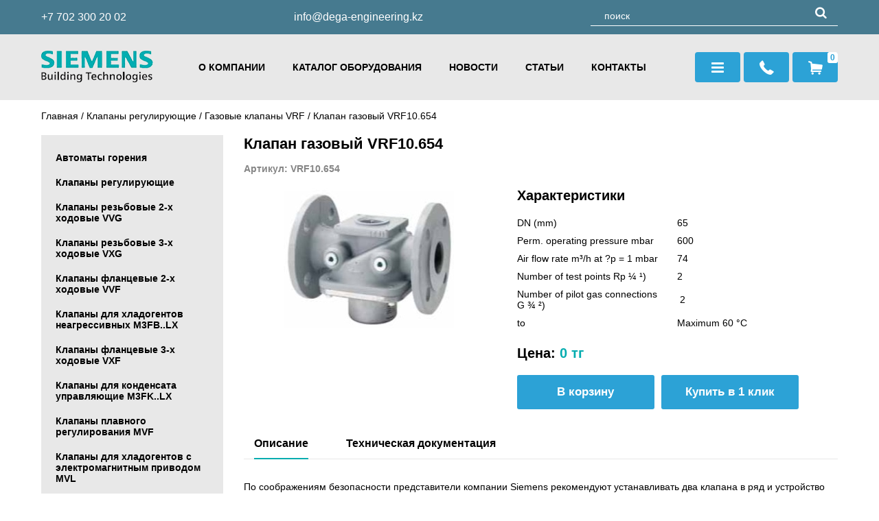

--- FILE ---
content_type: text/html; charset=UTF-8
request_url: https://siemens-bt.kz/products/klapan_gazoviy_vrf10_654
body_size: 4913
content:
<!DOCTYPE html>
<html>
<head>
	<base href="https://siemens-bt.kz/"/>
	<title>Клапан газовый VRF10.654 - Siemens BT Казахстан I &quot;DEGA Engineering&quot;</title>
	
	<meta http-equiv="Content-Type" content="text/html; charset=UTF-8" />
	<meta name="description" content="Клапан газовый VRF10.654" />
	<meta name="keywords"    content="Клапан газовый VRF10.654" />
	<meta name="viewport" content="width=device-width, initial-scale=1.0">
        <meta name="yandex-verification" content="1ce44d1cdef46d75" />
	    
	<link href="design/dega/css/style.css" rel="stylesheet" type="text/css" media="screen"/>
	
	<link rel="apple-touch-icon" sizes="57x57" href="/favicon/apple-icon-57x57.png">
	<link rel="apple-touch-icon" sizes="60x60" href="/favicon/apple-icon-60x60.png">
	<link rel="apple-touch-icon" sizes="72x72" href="/favicon/apple-icon-72x72.png">
	<link rel="apple-touch-icon" sizes="76x76" href="/favicon/apple-icon-76x76.png">
	<link rel="apple-touch-icon" sizes="114x114" href="/favicon/apple-icon-114x114.png">
	<link rel="apple-touch-icon" sizes="120x120" href="/favicon/apple-icon-120x120.png">
	<link rel="apple-touch-icon" sizes="144x144" href="/favicon/apple-icon-144x144.png">
	<link rel="apple-touch-icon" sizes="152x152" href="/favicon/apple-icon-152x152.png">
	<link rel="apple-touch-icon" sizes="180x180" href="/favicon/apple-icon-180x180.png">
	<link rel="icon" type="image/png" sizes="192x192"  href="/favicon/android-icon-192x192.png">
	<link rel="icon" type="image/png" sizes="32x32" href="/favicon/favicon-32x32.png">
	<link rel="icon" type="image/png" sizes="96x96" href="/favicon/favicon-96x96.png">
	<link rel="icon" type="image/png" sizes="16x16" href="/favicon/favicon-16x16.png">
	<link rel="manifest" href="/favicon/manifest.json">
	<meta name="msapplication-TileColor" content="#ffffff">
	<meta name="msapplication-TileImage" content="/favicon/ms-icon-144x144.png">
	<meta name="theme-color" content="#ffffff">
	<link rel="shortcut icon" href="/favicon/favicon.ico" type="image/x-icon">
	<link rel="icon" href="/favicon/favicon.ico" type="image/x-icon">
	
	<meta name="yandex-verification" content="1ce44d1cdef46d75" />
	<meta name="google-site-verification" content="nYv40ltLYuh_O_A1Hg3oVp_qiYShR_NCmbkqAE3wnJQ" />	
</head>
<body>
	<header>
		<div class="top">
			<div class="wrapper flex">
				<a href="tel:+77023002002" class="phone">+7 702 300 20 02</a>
				<a href="mailto:info@dega-engineering.kz" class="email">info@dega-engineering.kz</a>
				<div id="search">
					<form action="products">
						<input class="input_search" type="text" name="keyword" value="" placeholder="поиск" />
						<button class="button_search icon-search" type="submit"></button>
					</form>
				</div>
			</div>
		</div>
		<div class="menu">
			 <div class="wrapper flex">
 				<a href="/" class="logo"><img src="design/dega/images/logo.png" title="Siemens BT Казахстан I &quot;DEGA Engineering&quot;" alt="Siemens BT Казахстан I &quot;DEGA Engineering&quot;" /></a>		
				<div class="pagesmenu">
					<ul>
																																								<li >
								<a data-page="11" href="about">О компании</a>
							</li>
																								<li >
								<a data-page="7" href="products">Каталог оборудования</a>
							</li>
																								<li >
								<a data-page="23" href="news">Новости</a>
							</li>
																								<li >
								<a data-page="31" href="articles">Статьи</a>
							</li>
																								<li >
								<a data-page="20" href="contact">Контакты</a>
							</li>
																
					</ul>
				</div>
				<div class="right flex">
					<div class="mob_menu">меню</div>
					<div class="catalog_menu icon-menu"></div>
					<div class="callback icon-phone"></div>
					<a href="/cart" class="cart icon-basket"><span id="cart_informer">0 </span></a>
				</div>
				<div class="topcatalog">
					
					                                    <ul>
                                                                                    <li >
                                    <a href="catalog/avtomati_goreniya" category_id="1" class="a_dot">Автоматы горения</a> 
                                                                    </li>
                                                                                                                <li >
                                    <a href="catalog/klapani_reguliruyushchie" category_id="109" class="a_dot">Клапаны регулирующие</a> 
                                                                                                                <ul>
                                                                                    <li >
                                    <a href="catalog/klapani_rezbovie_2_h_hodovie_vvg" category_id="110" class="a_dot">Клапаны резьбовые 2-х ходовые VVG
</a> 
                                                                    </li>
                                                                                                                <li >
                                    <a href="catalog/klapani_rezbovie_3_h_hodovie_vhg" category_id="111" class="a_dot">Клапаны резьбовые 3-х ходовые VХG
</a> 
                                                                    </li>
                                                                                                                <li >
                                    <a href="catalog/klapani_flantsevie_2_h_hodovie_vvf" category_id="112" class="a_dot">Клапаны фланцевые 2-х ходовые VVF
</a> 
                                                                    </li>
                                                                                                                <li >
                                    <a href="catalog/klapani_dlya_hladogentov_neagressivnih_m3fb_lx" category_id="113" class="a_dot">Клапаны для хладогентов неагрессивных M3FB..LX
</a> 
                                                                    </li>
                                                                                                                <li >
                                    <a href="catalog/klapani_flantsevie_3_h_hodovie_vxf" category_id="114" class="a_dot">Клапаны фланцевые 3-х ходовые VXF
</a> 
                                                                    </li>
                                                                                                                <li >
                                    <a href="catalog/klapani_dlya_kondensata_upravlyayushchie_m3fk_lx" category_id="115" class="a_dot">Клапаны для конденсата управляющие M3FK..LX
</a> 
                                                                    </li>
                                                                                                                <li >
                                    <a href="catalog/klapani_plavnogo_regulirovaniya_mvf" category_id="116" class="a_dot">Клапаны плавного регулирования MVF
</a> 
                                                                    </li>
                                                                                                                <li >
                                    <a href="catalog/klapani_dlya_hladogentov_s_elektromagnitnim_privodom_mvl" category_id="117" class="a_dot">Клапаны для хладогентов с электромагнитным приводом MVL
</a> 
                                                                    </li>
                                                                                                                <li >
                                    <a href="catalog/klapani_dlya_hladogentov_s_elektromagnitnim_privodom_mvs" category_id="118" class="a_dot">Клапаны для хладогентов с электромагнитным приводом MVS
</a> 
                                                                    </li>
                                                                                                                <li >
                                    <a href="catalog/klapani_plavnogo_regulirovaniya_mxg" category_id="119" class="a_dot">Клапаны плавного регулирования MXG
</a> 
                                                                    </li>
                                                                                                                <li >
                                    <a href="catalog/klapani_plavnogo_regulirovaniya_mxf" category_id="120" class="a_dot">Клапаны плавного регулирования MXF, M3P
</a> 
                                                                    </li>
                                                                                                                <li >
                                    <a href="catalog/klapani_minikombi_vp" category_id="121" class="a_dot">Клапаны МиниКомби VP..
</a> 
                                                                    </li>
                                                                                                                <li >
                                    <a href="catalog/klapani_povorotnie_vci31" category_id="122" class="a_dot">Клапаны поворотные VCI31
</a> 
                                                                    </li>
                                                                                                                <li >
                                    <a href="catalog/klapani_reguliruyushchie_v_p47" category_id="123" class="a_dot">Клапаны регулирующие V..P47
</a> 
                                                                    </li>
                                                                                                                <li >
                                    <a href="catalog/klapani_reguliruyushchie_v_p45" category_id="124" class="a_dot">Клапаны регулирующие V..P45
</a> 
                                                                    </li>
                                                                                                                <li >
                                    <a href="catalog/klapani_tipa_babochka_vkf" category_id="125" class="a_dot">Клапаны типа бабочка VKF
</a> 
                                                                    </li>
                                                                                                                <li >
                                    <a href="catalog/klapani_povorotnie_vbi31_vbi61" category_id="126" class="a_dot">Клапаны поворотные VBI31...VBI60
</a> 
                                                                    </li>
                                                                                                                <li >
                                    <a href="catalog/klapani_povorotnie_vbg31" category_id="127" class="a_dot">Клапаны поворотные VBG31...VBG61
</a> 
                                                                    </li>
                                                                                                                <li >
                                    <a href="catalog/klapani_povorotnie_vbf21" category_id="128" class="a_dot">Клапаны поворотные VBF21
</a> 
                                                                    </li>
                                                                                                                <li >
                                    <a href="catalog/klapani_sharovie_v_i61" category_id="129" class="a_dot">Клапаны шаровые V..I61..
</a> 
                                                                    </li>
                                                                                                                <li >
                                    <a href="catalog/klapani_zonalnie_v_i46" category_id="130" class="a_dot">Клапаны зональные V..I46
</a> 
                                                                    </li>
                                                                                                                <li >
                                    <a href="catalog/klapani_sharovie_2_h_hodovie_vag" category_id="131" class="a_dot">Клапаны шаровые 2-х ходовые VAG
</a> 
                                                                    </li>
                                                                                                                <li >
                                    <a href="catalog/kombiklapani_vpf" category_id="132" class="a_dot">Комбиклапаны VPF
</a> 
                                                                    </li>
                                                                                                                <li >
                                    <a href="catalog/klapani_gazovie_vgd" category_id="133" class="a_dot">Клапаны газовые VGD
</a> 
                                                                    </li>
                                                                                                                <li >
                                    <a href="catalog/6_hodovie_reguliruyushchie_sharovie_klapani_vwg" category_id="134" class="a_dot">6-ходовые регулирующие шаровые клапаны VWG
</a> 
                                                                    </li>
                                                                                                                <li >
                                    <a href="catalog/klapani_radiatornie_adn_aen" category_id="135" class="a_dot">Клапаны радиаторные ADN, AЕN
</a> 
                                                                    </li>
                                                                                                                <li >
                                    <a href="catalog/klapani_sharovie_vai60" category_id="136" class="a_dot">Клапаны шаровые VAI60
</a> 
                                                                    </li>
                                                                                                                <li >
                                    <a href="catalog/klapani_radiatornie_2_hodovie_sedelnie_vdn_ven" category_id="137" class="a_dot">Клапаны радиаторные, 2-ходовые седельные VDN, VEN
</a> 
                                                                    </li>
                                                                                                                <li >
                                    <a href="catalog/klapani_radiatornie_vun" category_id="138" class="a_dot">Клапаны радиаторные VUN
</a> 
                                                                    </li>
                                                                                                                <li >
                                    <a href="catalog/klapani_gazovie_vgg" category_id="139" class="a_dot">Клапаны газовые VGG
</a> 
                                                                    </li>
                                                                                                                <li >
                                    <a href="catalog/klapani_gazovie_vgf" category_id="140" class="a_dot">Клапаны газовые VGF
</a> 
                                                                    </li>
                                                                                                                <li >
                                    <a href="catalog/klapani_reguliruyushchie_oem_vxp459" category_id="141" class="a_dot">Клапаны регулирующие ОЕМ VXP459
</a> 
                                                                    </li>
                                                                                                                <li >
                                    <a href="catalog/klapani_reguliruyushchie_oem_vxp469" category_id="142" class="a_dot">Клапаны регулирующие ОЕМ VXP469
</a> 
                                                                    </li>
                                                                                                                <li >
                                    <a href="catalog/klapani_reguliruyushchie_oem_vmp469" category_id="143" class="a_dot">Клапаны регулирующие ОЕМ VMP469
</a> 
                                                                    </li>
                                                                                                                <li >
                                    <a href="catalog/bioklapani_gazovie_vrd" category_id="144" class="a_dot">БИОКлапаны газовыe VRD
</a> 
                                                                    </li>
                                                                                                                <li >
                                    <a href="catalog/klapani_reguliruyushchie_oem_vxb" category_id="145" class="a_dot">Клапаны регулирующие OEM VXB
</a> 
                                                                    </li>
                                                                                                                <li class="selected">
                                    <a href="catalog/gazovie_klapani_vrf" category_id="146" class="a_dot selected">Газовые клапаны VRF
</a> 
                                                                                            
                                                                    </li>
                                                                                                                <li >
                                    <a href="catalog/klapani_iz_litogo_chuguna_vlf" category_id="147" class="a_dot">Клапаны из литого чугуна VLF
</a> 
                                                                    </li>
                                                                                                                <li >
                                    <a href="catalog/klapani_2_hodovie_malie_vd1_clc" category_id="148" class="a_dot">Клапаны 2-ходовые малые VD1...CLC
</a> 
                                                                    </li>
                                                                        </ul>
                
                                                                    </li>
                                                                                                                <li >
                                    <a href="catalog/datchiki_kontrolya_plameni" category_id="25" class="a_dot">Датчики контроля пламени</a> 
                                                                    </li>
                                                                                                                <li >
                                    <a href="catalog/elektroprivodi_vozdushnih_zaslonok" category_id="149" class="a_dot">Электроприводы воздушных заслонок</a> 
                                                                    </li>
                                                                                                                <li >
                                    <a href="catalog/elektroprivodi_dlya_klapanov" category_id="164" class="a_dot">Электроприводы для клапанов</a> 
                                                                    </li>
                                                                                                                <li >
                                    <a href="catalog/datchiki_davleniya" category_id="14" class="a_dot">Датчики давления</a> 
                                                                    </li>
                                                                                                                <li >
                                    <a href="catalog/datchiki_kachestva_vozduha" category_id="19" class="a_dot">Датчики качества воздуха</a> 
                                                                    </li>
                                                                                                                <li >
                                    <a href="catalog/datchiki_temperaturi" category_id="30" class="a_dot">Датчики температуры</a> 
                                                                    </li>
                                                                                                                <li >
                                    <a href="catalog/datchiki_protoka" category_id="42" class="a_dot">Датчики протока</a> 
                                                                    </li>
                                                                                                                <li >
                                    <a href="catalog/termostati" category_id="45" class="a_dot">Термостаты</a> 
                                                                    </li>
                                                                                                                <li >
                                    <a href="catalog/chastotnie_regulyatori" category_id="63" class="a_dot">Частотные регуляторы</a> 
                                                                    </li>
                                                                                                                <li >
                                    <a href="catalog/aksessuari" category_id="65" class="a_dot">Аксессуары</a> 
                                                                    </li>
                                                                                                                <li >
                                    <a href="catalog/kontrolleri" category_id="79" class="a_dot">Контроллеры</a> 
                                                                    </li>
                                                                                                                <li >
                                    <a href="catalog/sistema_avtomatiki_dlya_kottedgey" category_id="191" class="a_dot">Система автоматики для коттеджей
</a> 
                                                                    </li>
                                                                                                                <li >
                                    <a href="catalog/sistema_pogarnoy_bezopasnosti_cerberus_pro" category_id="200" class="a_dot">Система пожарной безопасности Cerberus PRO
</a> 
                                                                    </li>
                                                                                                                <li >
                                    <a href="catalog/sistema_pogarnoy_bezopasnosti_cerberus_eco" category_id="196" class="a_dot">Система пожарной безопасности Cerberus ECO
</a> 
                                                                    </li>
                                                                        </ul>
                
				</div>				
			 </div>
		</div>
    </header>   
    
	
    <div class="wrapper">

<div id="path">
	<a href="./">Главная</a>
	 	/ <a href="catalog/klapani_reguliruyushchie">Клапаны регулирующие</a>
	 	/ <a href="catalog/gazovie_klapani_vrf">Газовые клапаны VRF
</a>
		 	/ Клапан газовый VRF10.654                
</div>

<div id="productspage">
    <div class="left_side">
        <div id="catalog_menu">
            
                                                <ul>
                                                                                    <li >
                                    <a href="catalog/avtomati_goreniya" category_id="1" class="a_dot">Автоматы горения</a> 
                                                                    </li>
                                                                                                                <li >
                                    <a href="catalog/klapani_reguliruyushchie" category_id="109" class="a_dot">Клапаны регулирующие</a> 
                                                                                                                <ul>
                                                                                    <li >
                                    <a href="catalog/klapani_rezbovie_2_h_hodovie_vvg" category_id="110" class="a_dot">Клапаны резьбовые 2-х ходовые VVG
</a> 
                                                                    </li>
                                                                                                                <li >
                                    <a href="catalog/klapani_rezbovie_3_h_hodovie_vhg" category_id="111" class="a_dot">Клапаны резьбовые 3-х ходовые VХG
</a> 
                                                                    </li>
                                                                                                                <li >
                                    <a href="catalog/klapani_flantsevie_2_h_hodovie_vvf" category_id="112" class="a_dot">Клапаны фланцевые 2-х ходовые VVF
</a> 
                                                                    </li>
                                                                                                                <li >
                                    <a href="catalog/klapani_dlya_hladogentov_neagressivnih_m3fb_lx" category_id="113" class="a_dot">Клапаны для хладогентов неагрессивных M3FB..LX
</a> 
                                                                    </li>
                                                                                                                <li >
                                    <a href="catalog/klapani_flantsevie_3_h_hodovie_vxf" category_id="114" class="a_dot">Клапаны фланцевые 3-х ходовые VXF
</a> 
                                                                    </li>
                                                                                                                <li >
                                    <a href="catalog/klapani_dlya_kondensata_upravlyayushchie_m3fk_lx" category_id="115" class="a_dot">Клапаны для конденсата управляющие M3FK..LX
</a> 
                                                                    </li>
                                                                                                                <li >
                                    <a href="catalog/klapani_plavnogo_regulirovaniya_mvf" category_id="116" class="a_dot">Клапаны плавного регулирования MVF
</a> 
                                                                    </li>
                                                                                                                <li >
                                    <a href="catalog/klapani_dlya_hladogentov_s_elektromagnitnim_privodom_mvl" category_id="117" class="a_dot">Клапаны для хладогентов с электромагнитным приводом MVL
</a> 
                                                                    </li>
                                                                                                                <li >
                                    <a href="catalog/klapani_dlya_hladogentov_s_elektromagnitnim_privodom_mvs" category_id="118" class="a_dot">Клапаны для хладогентов с электромагнитным приводом MVS
</a> 
                                                                    </li>
                                                                                                                <li >
                                    <a href="catalog/klapani_plavnogo_regulirovaniya_mxg" category_id="119" class="a_dot">Клапаны плавного регулирования MXG
</a> 
                                                                    </li>
                                                                                                                <li >
                                    <a href="catalog/klapani_plavnogo_regulirovaniya_mxf" category_id="120" class="a_dot">Клапаны плавного регулирования MXF, M3P
</a> 
                                                                    </li>
                                                                                                                <li >
                                    <a href="catalog/klapani_minikombi_vp" category_id="121" class="a_dot">Клапаны МиниКомби VP..
</a> 
                                                                    </li>
                                                                                                                <li >
                                    <a href="catalog/klapani_povorotnie_vci31" category_id="122" class="a_dot">Клапаны поворотные VCI31
</a> 
                                                                    </li>
                                                                                                                <li >
                                    <a href="catalog/klapani_reguliruyushchie_v_p47" category_id="123" class="a_dot">Клапаны регулирующие V..P47
</a> 
                                                                    </li>
                                                                                                                <li >
                                    <a href="catalog/klapani_reguliruyushchie_v_p45" category_id="124" class="a_dot">Клапаны регулирующие V..P45
</a> 
                                                                    </li>
                                                                                                                <li >
                                    <a href="catalog/klapani_tipa_babochka_vkf" category_id="125" class="a_dot">Клапаны типа бабочка VKF
</a> 
                                                                    </li>
                                                                                                                <li >
                                    <a href="catalog/klapani_povorotnie_vbi31_vbi61" category_id="126" class="a_dot">Клапаны поворотные VBI31...VBI60
</a> 
                                                                    </li>
                                                                                                                <li >
                                    <a href="catalog/klapani_povorotnie_vbg31" category_id="127" class="a_dot">Клапаны поворотные VBG31...VBG61
</a> 
                                                                    </li>
                                                                                                                <li >
                                    <a href="catalog/klapani_povorotnie_vbf21" category_id="128" class="a_dot">Клапаны поворотные VBF21
</a> 
                                                                    </li>
                                                                                                                <li >
                                    <a href="catalog/klapani_sharovie_v_i61" category_id="129" class="a_dot">Клапаны шаровые V..I61..
</a> 
                                                                    </li>
                                                                                                                <li >
                                    <a href="catalog/klapani_zonalnie_v_i46" category_id="130" class="a_dot">Клапаны зональные V..I46
</a> 
                                                                    </li>
                                                                                                                <li >
                                    <a href="catalog/klapani_sharovie_2_h_hodovie_vag" category_id="131" class="a_dot">Клапаны шаровые 2-х ходовые VAG
</a> 
                                                                    </li>
                                                                                                                <li >
                                    <a href="catalog/kombiklapani_vpf" category_id="132" class="a_dot">Комбиклапаны VPF
</a> 
                                                                    </li>
                                                                                                                <li >
                                    <a href="catalog/klapani_gazovie_vgd" category_id="133" class="a_dot">Клапаны газовые VGD
</a> 
                                                                    </li>
                                                                                                                <li >
                                    <a href="catalog/6_hodovie_reguliruyushchie_sharovie_klapani_vwg" category_id="134" class="a_dot">6-ходовые регулирующие шаровые клапаны VWG
</a> 
                                                                    </li>
                                                                                                                <li >
                                    <a href="catalog/klapani_radiatornie_adn_aen" category_id="135" class="a_dot">Клапаны радиаторные ADN, AЕN
</a> 
                                                                    </li>
                                                                                                                <li >
                                    <a href="catalog/klapani_sharovie_vai60" category_id="136" class="a_dot">Клапаны шаровые VAI60
</a> 
                                                                    </li>
                                                                                                                <li >
                                    <a href="catalog/klapani_radiatornie_2_hodovie_sedelnie_vdn_ven" category_id="137" class="a_dot">Клапаны радиаторные, 2-ходовые седельные VDN, VEN
</a> 
                                                                    </li>
                                                                                                                <li >
                                    <a href="catalog/klapani_radiatornie_vun" category_id="138" class="a_dot">Клапаны радиаторные VUN
</a> 
                                                                    </li>
                                                                                                                <li >
                                    <a href="catalog/klapani_gazovie_vgg" category_id="139" class="a_dot">Клапаны газовые VGG
</a> 
                                                                    </li>
                                                                                                                <li >
                                    <a href="catalog/klapani_gazovie_vgf" category_id="140" class="a_dot">Клапаны газовые VGF
</a> 
                                                                    </li>
                                                                                                                <li >
                                    <a href="catalog/klapani_reguliruyushchie_oem_vxp459" category_id="141" class="a_dot">Клапаны регулирующие ОЕМ VXP459
</a> 
                                                                    </li>
                                                                                                                <li >
                                    <a href="catalog/klapani_reguliruyushchie_oem_vxp469" category_id="142" class="a_dot">Клапаны регулирующие ОЕМ VXP469
</a> 
                                                                    </li>
                                                                                                                <li >
                                    <a href="catalog/klapani_reguliruyushchie_oem_vmp469" category_id="143" class="a_dot">Клапаны регулирующие ОЕМ VMP469
</a> 
                                                                    </li>
                                                                                                                <li >
                                    <a href="catalog/bioklapani_gazovie_vrd" category_id="144" class="a_dot">БИОКлапаны газовыe VRD
</a> 
                                                                    </li>
                                                                                                                <li >
                                    <a href="catalog/klapani_reguliruyushchie_oem_vxb" category_id="145" class="a_dot">Клапаны регулирующие OEM VXB
</a> 
                                                                    </li>
                                                                                                                <li class="selected">
                                    <a href="catalog/gazovie_klapani_vrf" category_id="146" class="a_dot selected">Газовые клапаны VRF
</a> 
                                                                                            
                                                                    </li>
                                                                                                                <li >
                                    <a href="catalog/klapani_iz_litogo_chuguna_vlf" category_id="147" class="a_dot">Клапаны из литого чугуна VLF
</a> 
                                                                    </li>
                                                                                                                <li >
                                    <a href="catalog/klapani_2_hodovie_malie_vd1_clc" category_id="148" class="a_dot">Клапаны 2-ходовые малые VD1...CLC
</a> 
                                                                    </li>
                                                                        </ul>
                
                                                                    </li>
                                                                                                                <li >
                                    <a href="catalog/datchiki_kontrolya_plameni" category_id="25" class="a_dot">Датчики контроля пламени</a> 
                                                                    </li>
                                                                                                                <li >
                                    <a href="catalog/elektroprivodi_vozdushnih_zaslonok" category_id="149" class="a_dot">Электроприводы воздушных заслонок</a> 
                                                                    </li>
                                                                                                                <li >
                                    <a href="catalog/elektroprivodi_dlya_klapanov" category_id="164" class="a_dot">Электроприводы для клапанов</a> 
                                                                    </li>
                                                                                                                <li >
                                    <a href="catalog/datchiki_davleniya" category_id="14" class="a_dot">Датчики давления</a> 
                                                                    </li>
                                                                                                                <li >
                                    <a href="catalog/datchiki_kachestva_vozduha" category_id="19" class="a_dot">Датчики качества воздуха</a> 
                                                                    </li>
                                                                                                                <li >
                                    <a href="catalog/datchiki_temperaturi" category_id="30" class="a_dot">Датчики температуры</a> 
                                                                    </li>
                                                                                                                <li >
                                    <a href="catalog/datchiki_protoka" category_id="42" class="a_dot">Датчики протока</a> 
                                                                    </li>
                                                                                                                <li >
                                    <a href="catalog/termostati" category_id="45" class="a_dot">Термостаты</a> 
                                                                    </li>
                                                                                                                <li >
                                    <a href="catalog/chastotnie_regulyatori" category_id="63" class="a_dot">Частотные регуляторы</a> 
                                                                    </li>
                                                                                                                <li >
                                    <a href="catalog/aksessuari" category_id="65" class="a_dot">Аксессуары</a> 
                                                                    </li>
                                                                                                                <li >
                                    <a href="catalog/kontrolleri" category_id="79" class="a_dot">Контроллеры</a> 
                                                                    </li>
                                                                                                                <li >
                                    <a href="catalog/sistema_avtomatiki_dlya_kottedgey" category_id="191" class="a_dot">Система автоматики для коттеджей
</a> 
                                                                    </li>
                                                                                                                <li >
                                    <a href="catalog/sistema_pogarnoy_bezopasnosti_cerberus_pro" category_id="200" class="a_dot">Система пожарной безопасности Cerberus PRO
</a> 
                                                                    </li>
                                                                                                                <li >
                                    <a href="catalog/sistema_pogarnoy_bezopasnosti_cerberus_eco" category_id="196" class="a_dot">Система пожарной безопасности Cerberus ECO
</a> 
                                                                    </li>
                                                                        </ul>
                
        </div>
    </div>
    <div class="right_side">

    	<h1>Клапан газовый VRF10.654</h1>
		<div class="sku">
												Артикул: VRF10.654											
		</div>
		
		<div class="flex">
			<div class="image_box">
									<div class="image" id="bigimage">		
							                								<a id="image1037" href="https://siemens-bt.kz/files/products/klapan_gazoviy_vrf10_654_5932c2cc0a94b.1100x900w.jpg?420369b573ae77e16723004138487874"  class="zoom" data-rel="group"><img src="https://siemens-bt.kz/files/products/klapan_gazoviy_vrf10_654_5932c2cc0a94b.378x378.jpg?acaee1525689e18b1c3374f22dbcb10d" alt="Клапан газовый VRF10.654" /></a>
																	</div>
				
							</div>
			<div class="main_text_block">

								<div class="title-default">Характеристики</div>
				<table><tbody><tr><td>DN (mm)</td><td>65</td></tr><tr><td>Perm. operating pressure mbar</td><td>600</td></tr><tr><td>Air flow rate m&sup3;/h at ?p = 1 mbar</td><td>74</td></tr><tr><td>Number of test points Rp &frac14; &sup1;)</td><td>2</td></tr><tr><td>Number of pilot gas connections G &frac34; &sup2;)</td><td>&nbsp;2</td></tr><tr><td>to</td><td>Maximum 60 &deg;C</td></tr></tbody></table>
								
				
				<form class="variants" action="/cart">
				
																		<input id="variant_1051" name="variant" value="1051" type="radio" class="variant_radiobutton" checked style="display:none;"/>
																							

										<div class="variants_price" id="variant_1051" >
						<div class="price">Цена:
															<span>0 тг</span>
													</div>			
					</div>
										
					<div class="buttons">
						<input type="submit" class="btn" value="В корзину" data-result-text="В корзине" />
						<a class="btn oneclick" href="#oneclick">Купить в 1 клик</a>
					</div>
					
				</form>
				
			</div>			
		</div>
		
		<div class="tabs">
			<div class="tabs_caption_wrap">
				<ul class="tabs_caption">
					<li class="active">Описание</li>
					<li>Техническая документация</li>
				</ul>
				<div class="tabs_content_wrap">
					<div class="tabs_content active">
			        	<div class="text_css dark_css"><p></p><p>По соображениям безопасности представители компании Siemens рекомендуют устанавливать два клапана в ряд и устройство для проверки газового клапана.</p></div>					
					</div>
					<div class="tabs_content">
						<ul>
							
							
							
							
										        	</ul>					
					</div>
				</div>
			</div>
		</div>			
		
		<div class="social"><span style="float: left; margin-right: 8px; line-height: 24px;">Поделиться:</span>
			<script src="//yastatic.net/es5-shims/0.0.2/es5-shims.min.js"></script>
			<script src="//yastatic.net/share2/share.js"></script>
			<div class="ya-share2" data-services="vkontakte,facebook,odnoklassniki,moimir,twitter,linkedin,viber,whatsapp,telegram" data-counter=""></div>
		</div>

	</div>

</div>

</div>

 <div class="form_modal" id="oneclick_form">
    <div class="closebtn" onclick="closeWindow(this)"><img src="design/dega/images/close.png" alt=""></div>
    <div class="form_inner">
        <form method="post">
            <h2>Купить<br>Клапан газовый VRF10.654</h2>
            <div class="message_error" style="display:none"></div>
            <input type="hidden" value="1051" name="product_id">
            <input class="onename" type="text" placeholder="Введите ваше имя" value="" maxlength="255" />
            <input class="onephone mask_phone" type="text" placeholder="Введите номер моб.телефона" value="" maxlength="255" />
            <textarea class="onecomment" id="user_comment" name="comment" data-notice="Введите комментарий" placeholder="Комментарий"></textarea>            
            <input type="submit" class="btn oneclickbuy" name="buy_one_click" value="Отправить заказ" />
        </form>
    </div>
</div>
        
	<div id="prefooter"></div>
	<footer>
		<div class="wrapper">
			<div id="copyright">
				<a href="/" class="logo"><img src="design/dega/images/logo2.png" title="Siemens BT Казахстан I &quot;DEGA Engineering&quot;" alt="Siemens BT Казахстан I &quot;DEGA Engineering&quot;" /></a><br>
				&copy; «Siemens BT Казахстан I &quot;DEGA Engineering&quot;» 2026<br>Все права защищены.
				<div class="istyle_link">
					<a href="https://istyle.agency/" rel="nofollow" title="iStyle" target="blank"><img src="design/dega/images/istyle_copy.png" title="Создание сайта - iStyle" alt="Создание сайта - iStyle"/></a>
				</div>
			</div>
			<div>
				<h3>Меню</h3>
				<ul>
																																	<li >
							<a data-page="11" href="about">О компании</a>
						</li>
																				<li >
							<a data-page="7" href="products">Каталог оборудования</a>
						</li>
																				<li >
							<a data-page="23" href="news">Новости</a>
						</li>
																				<li >
							<a data-page="31" href="articles">Статьи</a>
						</li>
																				<li >
							<a data-page="20" href="contact">Контакты</a>
						</li>
														
				</ul>
			</div>
			<div>
				<h3>Информация</h3>
				<ul>
					<li><a href="">Пользовательское соглашение</a></li>
					<li><a href="">Доставка</a></li>
					<li><a href="">Оплата</a></li>
				</ul>
			</div>
			<div class="contacts">
				<h3>Контакты</h3>
				<div class="icon-phone"><a href="tel:+7 702 300 20 02" class="phone">+7 702 300 20 02</a></div>				
				<div class="icon-mail-alt"><a href="mailto:info@dega-engineering.kz" class="email">info@dega-engineering.kz</a></div>
				<div class="icon-clock">Пн.-Пт. с 09-00 до 18.00</div>
			</div>
		</div>
	</footer>
		
			

	
	<div class="back"></div>
	
    <div class="form_modal" id="callback_form">
        <div class="closebtn" onclick="closeWindow(this)"><img src="design/dega/images/close.png" alt=""></div>
        <div class="form_inner">
            <form method="post">
                <h2>Заказать звонок</h2>
                <div class="message_error" style="display:none"></div>
                <input type="hidden" value="1" name="callback">
                <div class="form_input"><i class="icon-user"></i><input data-format=".+" data-notice="Введите имя" maxlength="255" type="text" name="name" required="required" placeholder="Ваше имя"></div>
                <div class="form_input"><i class="icon-phone"></i><input data-format=".+" data-notice="Введите телефон" maxlength="255" type="text" name="phone" required="required" class="mask_phone" placeholder="Номер телефона" /></div>
                <input type="submit" class="btn" name="callback" id="callback" value="Отправить">
                <div class="checkbox"><input type="checkbox" id="personaldata2" checked onchange="document.getElementById('callback').disabled = !this.checked;"><label for="personaldata2">Я даю согласие на обработку персональных данных</label></div>
            </form>
        </div>
    </div>
     
	<div id="cart_window">
		<div class="backload"></div>
		<div class="inner_window">
            <div class="closebtn" id="close_button"><img src="design/dega/images/close.png" alt=""></div>
			<div id="content_window"></div>
		</div>
	</div>
	<script src="js/jquery/jquery.js"></script>
    <script src="design/dega/js/main.js"></script>
	<script src="design/dega/js/ajax_cart.js"></script>
    <script src="design/dega/js/jquery.maskedinput.min.js"></script>   
	<script src="js/autocomplete/jquery.autocomplete-min.js"></script> 
	
	<script src="js/fancybox/jquery.fancybox-1.3.4.pack.js"></script>
	<link rel="stylesheet" href="js/fancybox/jquery.fancybox-1.3.4.css" type="text/css" media="screen" />
	
	<script src="/js/baloon/js/baloon.js"></script>
	<link href="/js/baloon/css/baloon.css" rel="stylesheet" type="text/css" />

</body>
</html>


--- FILE ---
content_type: text/css
request_url: https://siemens-bt.kz/design/dega/css/style.css
body_size: 6197
content:
@import reset.css;
@font-face{font-family:'fontello';src:url(../fonts/fontello.eot?6844171);src:url(../fonts/fontello.eot?6844171#iefix) format("embedded-opentype"),url(../fonts/fontello.woff2?6844171) format("woff2"),url(../fonts/fontello.woff?6844171) format("woff"),url(../fonts/fontello.ttf?6844171) format("truetype"),url(../fonts/fontello.svg?6844171#fontello) format("svg");font-weight:400;font-style:normal}
[class^="icon-"]:before,[class*=" icon-"]:before{font-family:"fontello";font-style:normal;font-weight:400;speak:none;display:inline-block;text-decoration:inherit;width:1em;margin-right:.2em;text-align:center;font-variant:normal;text-transform:none;line-height:1em;margin-left:.2em;-webkit-font-smoothing:antialiased;-moz-osx-font-smoothing:grayscale}
.icon-phone:before{content:'\e800'}
.icon-search:before{content:'\e801'}
.icon-clock:before{content:'\e803'}
.icon-down-open-mini:before{content:'\e804'}
.icon-right-open-mini:before{content:'\e805'}
.icon-left-open-mini:before{content:'\e807'}
.icon-up-open-mini:before{content:'\e808'}
.icon-user:before{content:'\e809'}
.icon-pencil:before{content:'\e80a'}
.icon-location:before{content:'\e80b'}
.icon-check:before{content:'\e80c'}
.icon-basket:before{content:'\e80d'}
.icon-check-empty:before{content:'\f096'}
.icon-menu:before{content:'\f0c9'}
.icon-mail-alt:before{content:'\f0e0'}
.icon-doc-text:before{content:'\f0f6'}
*{margin:0;padding:0;outline:none;box-sizing:border-box}
html,body{width:100%;height:100%}
body{font-family:Arial,sans-serif;color:#000;font-size:14px;position:relative;min-height:100%;height:auto!important}
p{margin-bottom:15px}
a{color:#000;text-decoration:none}
a.selected{color:#03acaf}
a:hover{color:#03acaf}
a.read_more{color:#2ca2d6}
a.read_more:hover{text-decoration:underline}
e[type="button"]{cursor:pointer}
table{border-collapse:collapse;border-spacing:0;table-layout:fixed;width:100%;border:0}
.flex{display:flex;flex-direction:row;justify-content:space-between;align-items:center}
.marginfix:before{content:"";display:table;clear:both}
.clearfix:after{content:"";display:table;clear:both}
input[type="submit"],input[type="button"],button{cursor:pointer}
input[type="text"],input[type="email"],input[type="password"],textarea{border:1px solid #fff;height:50px;width:100%;padding:0 20px;border-radius:3px;max-width:100%;font-size:inherit;font-family: inherit;}
input[type="text"]:focus,input[type="email"]:focus,input[type="password"]:focus,textarea:focus{border-color:#2ca2d6;color:#000}
textarea{padding-top: 10px;}
.btn{display:block;width:200px;height:50px;background:#2ca2d6;color:#fff;line-height:50px;text-align:center;border-radius:3px;font-size:17px;font-weight:700;border:0}
.btn:hover{color:#fff;background:rgba(44,162,214,0.8)}
.btn[disabled]{background:#ccc;cursor:default}
.wrapper{max-width:1200px;padding:0 20px;margin:auto}
header .top{height:50px;background:#467a8f}
header .wrapper{height:100%}
header .top a{color:#fff;font-size:16px}
header{margin-bottom:15px}
header .menu{height:96px;background:#e8e8e8}
header .menu .pagesmenu>ul{display:flex;list-style:none;text-transform:uppercase;font-weight:700}
header .menu .pagesmenu li{margin:0 20px}
header .menu .pagesmenu li.selected a {color:#03acaf}
header .menu .wrapper{position:relative}
.topcatalog{display:none;position:absolute;width:100%;top:75px;left:0;z-index:2;font-weight:700;font-size:16px}
.topcatalog ul ul{display:none}
.topcatalog ul{list-style:none}
.topcatalog ul li a{color:#fff}
.topcatalog ul li a:hover, .topcatalog li.selected a{text-decoration:underline}
.topcatalog ul{column-count:3;-weblit-column-count:3;column-gap:50px;background:rgba(70,122,143,.9);padding:40px 60px;margin-top:14px}
.topcatalog ul li{margin:7px 0}
.topcatalog ul:after{content:'';position:absolute;right:187px;top:-8px;border:8px solid transparent;border-top:14px solid rgba(70,122,143,.9);transform:rotate(180deg)}
#search{width:360px;position:relative}
#search input[type="text"]{background:transparent;border:0;color:#fff;width:100%;border-bottom:1px solid #fff;border-radius:0;padding:0 40px 3px 20px;height:26px}
#search .button_search{position:absolute;right:12px;top:-4px;background:transparent;border:0;color:#fff;font-size:18px}
#search ::-webkit-input-placeholder{color:#fff}
#search ::-moz-placeholder{color:#fff}
#search :-ms-input-placeholder{color:#fff}
#search :-moz-placeholder{color:#fff}
.right{font-size:21px}
.right>div,.right>.cart{width:66px;height:44px;background:#2ca2d6;color:#fff;border-radius:4px;display:flex;justify-content:center;align-items:center;margin-left:5px;cursor:pointer;position:relative}
.right>div:hover{background:rgba(44,162,214,0.8)}
#cart_informer{background:#fff;color:#2ca2d6;font-weight:700;position:absolute;right:0;top:0;border-radius:3px;font-size:12px;padding:1px 4px}
#main_menu{margin-top:45px}
#main_menu ul{display:flex;flex-wrap:wrap;list-style:none}
#main_menu ul li{display:block;border:1px solid #ddd;border-radius:3px;width:calc(25% - 15px);margin:0 20px 20px 0;padding:10px 20px}
#main_menu ul li:hover{border-color:#03acaf}
#main_menu ul li:nth-child(4n){margin-right:0}
#main_menu ul li .img{display:flex;align-items:center;justify-content:center;height:170px;margin-bottom:10px}
#main_menu ul li .img img{max-width:100%;max-height:100%}
#main_menu ul li a{color:#000;text-transform:uppercase;font-weight:700}
.slider_block{margin-top:40px;border-top:1px solid #C6C6C6;border-bottom:1px solid #C6C6C6;padding:20px 0;margin-bottom:60px}
.slider_block .swiper-slide{display:flex;justify-content:space-between;align-items:center;padding:0 110px}
.slider_block .text h3,.slider_block .text div{font-size:24px;font-weight:700;margin-bottom:20px}
.slider_block .swiper-container{position:relative}
.slider_block .button-next,.slider_block .button-prev{position:absolute;font-size:70px;color:#BFBFBF;top:calc(50% - 40px);cursor:pointer}
.slider_block .button-next:before,.slider_block .button-prev:before{margin:0;width:40px;height:40px;line-height:40px}
.slider_block .button-next{right:0}
.slider_block .button-prev{left:0}
.slider_block .button-next:hover,.slider_block .button-prev:hover{color:#000}
.slider_block .text{max-width:400px}
.feedback_form .flex>div{width:360px}
.feedback_form .flex>span{width:calc(100% - 390px)}
.contacts_form{background:#E8E8E8;padding:40px 0}
.form_input{position:relative;display:block;margin-bottom:10px}
.form_input i{position:absolute;color:#868686;font-size:18px;left:12px;top:16px}
.form_input input[type="text"]{padding-left:50px}
.form_input textarea{padding:18px 20px 20px 50px;height:170px;max-height:170px}
.title{font-size:24px;font-weight:700;margin-bottom:35px}
.title:after{content:'';display:block;width:70px;height:2px;background:#03ACB1;margin-top:12px}
.captcha{display:flex}
.captcha img{margin-right:10px}
.checkbox label{padding-left:25px;position:relative;cursor:pointer;display:block}
.checkbox input[type="checkbox"],.checkbox input[type="radio"]{display:none}
.checkbox input[type="checkbox"] + label:before,.checkbox input[type="radio"] + label:before{content:'\f096';font-family:'fontello';position:absolute;left:0;top:-2px;font-size:20px;color:#2ca2d6}
.checkbox input[type="checkbox"]:checked + label:before,.checkbox input[type="radio"]:checked + label:before{content:'\e80c';font-family:'fontello'}
.feedback_form .checkbox{width:200px;margin:10px 0 0 auto;font-size:12px;color:#868686}
.news_block{display:flex}
.news_block .news{width:calc(25% - 15px);margin:0 20px 20px 0}
.news_block .news:nth-child(4n){margin-right:0}
.news_block .news .photo-block{max-height:136px;overflow:hidden;margin-bottom:10px}
.news_block .news h3,.articles_block .article h3{margin-bottom:10px}
#news,#articles,.main_page_text{padding-top:50px}
.articles_block{display:flex;justify-content:space-between;flex-wrap:wrap}
.articles_block .article{width:48%;display:flex;margin-bottom:25px}
.articles_block .article .photo-block{margin-right:25px}
#prefooter{height:296px}
footer{background:#E8E8E8;padding:50px 0 40px;margin-top:60px;position:absolute;bottom:0;left:0;width:100%}
footer ul{list-style:none}
footer .wrapper{display:flex;justify-content:space-between}
footer .wrapper>div+div{margin-left:30px}
footer h3{font-size:16px;margin-bottom:15px}
footer h3:after{content:'';display:block;width:55px;height:2px;background:#03ACB1;margin-top:6px}
footer ul li{margin-bottom:5px}
footer .contacts>div{margin-bottom:10px}
footer .contacts>div:before{font-size:16px;margin-right:11px;color:#868686}
#copyright{color:#868686}
#copyright .logo img{margin-bottom:10px}
.istyle_link{margin-top:10px}
.back{display:none;position:fixed;background:rgba(0,0,0,0.8);width:100%;height:100%;left:0;top:0;z-index:5}
.form_modal{display:none;position:fixed;width:480px;top:50%;background:#E7E7E7;left:50%;margin:-100px 0 0 -240px;padding:40px 60px;text-align:center;z-index:6}
.closebtn{position:absolute;top:10px;right:10px;opacity:.5;cursor:pointer}
.closebtn:hover{opacity:1}
.form_modal input[type="text"]{margin-bottom:10px}
.form_modal input[type="submit"]{margin:30px auto 10px}
.form_modal .checkbox{font-size:12px;width:200px;margin:auto;color:#868686}
.form_inner h2{font-size:24px;text-align:center;margin-bottom:40px}
.form_inner h2:after{content:'';display:block;width:70px;height:2px;background:#03ACB1;margin:12px auto 0}
#path{margin-bottom:20px}
h1{margin:0 0 25px}
#contactspage .contacts_form{position:absolute;z-index:1;width:480px;padding:40px 60px;border-radius:5px;margin-top:30px}
#contactspage .form_input textarea{height:110px;max-height:110px}
#contactspage .feedback_form .flex>div.captcha{width:280px;margin-right:10px}
.contacts_map{height:600px;margin-bottom:-60px}
.contacts_map>iframe,.contacts_map>ymaps{border:0!important;width:100%!important;height:100%!important}
.message_error{clear:both;padding:10px 20px;margin-bottom:15px;margin-top:10px;overflow:hidden;color:red;background:#ffcaca;border:1px dotted #ff4545}
.message_sucess{margin:20px 0;padding:5px 15px;background:#C5FFB8;border:1px solid #30A013}
.contacts_data{display:flex;justify-content:space-between;margin-bottom:50px}
.contacts_data>div{max-width:240px}
.contacts_data h3{margin:0 0 10px}
.contacts_data h3:before{color:#467a8f;font-size:16px;margin:0 10px 0 0}
#newspage .news{display:flex;margin-bottom:20px}
#newspage .news .image_block{display:block;border:1px solid #ececec;margin-right:25px}
#newspage .news .image_block img{display:block}
#newspage .news .post_block .flex{margin-bottom:20px}
#newspage .news .post_block {width: calc(100% - 275px);}
#newspage .post_annotation{margin-bottom: 20px;}
.post_body{overflow:hidden}
.post_body .postimg{float:left;margin:0 30px 15px 0;max-width:50%}
#productspage{display:flex;justify-content:space-between;align-items:flex-start}
#productspage .left_side{width:265px}
#productspage #main_menu{margin:0}
#catalog_menu{padding:15px 1px;background:#e8e8e8;font-weight:700}
#catalog_menu ul{list-style:none}
#catalog_menu ul li a{display:block;padding:10px 20px}
#catalog_menu ul li.selected{background:#fff}
#catalog_menu>ul>li.selected>a{border-top:1px solid #e8e8e8;border-bottom:1px solid #e8e8e8}
#catalog_menu ul li.selected>a{color:#03acaf;position:relative}
#catalog_menu>ul>li.selected>a:after{font-family:'fontello';content:'\e808'}
#catalog_menu>ul>li.selected>ul>li.selected>a:before{font-family:'fontello';content:'\e805';position:absolute;left:10px}
#productspage .right_side{width:calc(100% - 295px)}
#productspage .right_side h1{font-size:22px;margin-bottom:15px}
#productspage .right_side .sku{font-weight:700;color:#868686}
.sort{font-weight:700;margin-bottom:15px;border-bottom:1px solid #e8e8e8;padding-bottom:15px}
.title_main h1{font-size:20px;margin-bottom:20px}
.product{display:flex;justify-content:space-between;align-items:center;padding-bottom:15px;margin-bottom:15px;border-bottom:1px solid #e8e8e8}
.product .name{width:calc(100% - 320px)}
.product .name h3{margin-bottom:10px}
.product .variants{display:flex;align-items:center}
.product .btn{width:110px;height:46px;line-height:46px;font-size:14px}
.product .right_block{display:flex;width:calc(100% - 205px)}
.product .image{margin:0 40px 0 20px;width:140px}
.product .price{width:170px;text-align:center;font-weight:700;font-size:16px;margin:0 20px}
.product .price span{color:#03acaf}
.pagination{display:flex;justify-content:center;font-weight:700}
.pagination a{padding:1px 3px;border-radius:2px;margin:0 5px}
.pagination a.selected{background:#2ca2d6;color:#fff}
#productspage .right_side>.flex{align-items:flex-start;margin-bottom:40px}
#productspage .right_side>.flex .image_box{width:42%}
#productspage .right_side>.flex .main_text_block{width:54%}
#productspage .right_side>.flex .main_text_block table{margin-bottom:20px}
#productspage .right_side>.flex .main_text_block .variants_price{margin-bottom:20px}
#productspage .right_side>.flex{align-items:flex-start;margin:20px 0 40px}
#productspage .right_side>.flex .main_text_block table td{padding:5px 20px 5px 0;border:0}
.title-default{font-size:20px;font-weight:700;margin-bottom:15px}
table.features td{padding:4px 10px 4px 0}
table.features{margin-bottom:20px}
#productspage .right_side .price{font-size:20px;font-weight:700}
#productspage .right_side .price span{color:#03acaf}
.buttons{display:flex}
.buttons .btn:first-child{margin-right:10px}
#bigimage{display:flex;justify-content:center;align-items:center}
.tabs{margin-bottom:40px}
.tabs_caption{display:flex;list-style:none;border-bottom:1px solid #e8e8e8;font-size:16px;font-weight:700;margin-bottom:30px}
.tabs_caption li{cursor:pointer;padding-bottom:12px;border-bottom:2px solid transparent;position:relative;top:1px;margin:0 40px 0 15px}
.tabs_caption li.active{border-color:#03acaf}
.tabs_content{font-size:14px;line-height:19px;display:none}
.tabs_content.active{display:block}
#oneclick{width:362px;padding:35px 50px 45px;font-size:14px}
#oneclick .title{font:18px Arial;color:#000;margin-bottom:7px;border-bottom:1px solid #ccc;padding-bottom:12px}
#oneclick p,#oneclick li{display:block;padding:6px 0}
#oneclick li span{display:inline-block;width:80px}
#oneclick textarea{height:50px}
#docs3 ul{list-style:none}
#docs3 ul li{display:block;padding:5px 0 6px}
#docs3 ul li + li{border-top:1px solid #ccc}
#docs3 ul li:before{content:"";display:inline-block;height:40px;width:40px;vertical-align:middle;padding-right:5px;background:url(../images/d_zip.png) no-repeat left center}
#docs3 ul li.pdf:before{background:url(../images/d_pdf.png) no-repeat left center}
#docs3 ul li.doc:before,#tabs-3 ul li.docx:before{background:url(../images/d_doc.png) no-repeat left center}
#docs3 ul li.zip:before,#tabs-3 ul li.rar:before{background:url(../images/d_zip.png) no-repeat left center}
.text_css{line-height:1.5}
.text_css img{max-width:100%}
.text_css ul,ol{padding-left:10px;list-style-type:none;margin-bottom:15px}
.text_css ol li{counter-increment:step-counter;padding-left:2em;text-indent:-1.7em}
.text_css ol li::before{content:counter(step-counter)".";color:#147ecc;padding-right:.8em}
.text_css ul li{padding-left:15px;position:relative}
.text_css ul li::before{content:'';background:#147ecc;display:block;width:5px;height:5px;position:absolute;left:2px;top:8px;border-radius:10px}
.text_css ul li + li,.text_css ol li + li{margin-top:10px}
.text_css.dark_css h2,.text_css.dark_css ul li::before,.text_css.dark_css ol li::before{color:#1a1a1a}
.brands_title_main{margin-bottom:40px}
.brand_page ul.brands{list-style:none;margin:0;padding:0}
.brand_page ul.brands li{width:194px;margin-left:30px;margin-bottom:43px;display:inline-block;vertical-align:top}
.brand_page ul.brands li a{text-align:center;display:block}
.brand_page ul.brands li a .photo-block{display:block;width:176px;height:86px;margin-bottom:6px;border:1px solid #dfe4eb;line-height:86px;padding:8px}
.brand_page ul.brands li a .photo-block img{max-height:100%;height:auto;max-width:100%;vertical-align:middle}
.brand_page ul.brands li a .title{display:inline-block;line-height:1.2;border:0;text-decoration:underline}
.brand_page ul.brands li a:hover .photo-block{border-color:#ff8001}
.page404{height:100vh;display:flex;justify-content:center;align-items:center;text-align:center;font-size:20px}
.page404 h1{font-size:150px;font-weight:700;color:#2ca2d6;line-height:1;margin:0}
.page404 .title_2{color:#2ca2d6;font-size:28px;margin-bottom:18px}
.page404 .text{max-width:600px;padding:60px 100px;border:1px solid #ccc}
.page404 .text a{color:#2ca2d6;border-bottom:1px solid}
.page404 .text a:hover{border:0}
.right>div.mob_menu{display:none}
#cart_window{position:fixed;top:0;left:0;height:100%;width:100%;z-index:100;display:none}
.backload{position:absolute;top:0;left:0;width:100%;height:100%;background:#000;opacity:.5}
.inner_window{position:absolute;background:#fff;top:50%;left:50%;margin-left:-379px;margin-top:-14%;width:758px}
#content_window{overflow:auto;height:100%;padding:40px;box-shadow:rgba(0,0,0,0.3)}
#content_window h1{text-align:center;font-size:24px;margin-bottom:30px}
#content_window .cart_product{width:678px;margin-bottom:20px;border-bottom:1px solid #dfe4eb;padding-bottom:20px}
#content_window .cart_product_image{float:left;width:100px;height:100px;text-align:center;display:flex;justify-content:center;align-items:center}
#content_window .cart_product_image > a{width:100px;height:100px}
#content_window .cart_product_image img{width:100%}
#content_window .cart_product_info{float:right;width:550px;font-size:14px}
#content_window .cart_product_info .gray{color:#999}
#content_window .cart_product_info h3{margin-top:15px;margin-bottom:0}
#content_window .cart_product_info h3 a{color:#1a1a1a;text-decoration:none}
#content_window .cart_product_info_price_one{margin-top:20px}
#content_window .kol_sum{margin-top:10px;display:flex;justify-content:space-between}
#content_window .cart_itogo{float:left;font-weight:700;font-size:22px;line-height:37px;margin-right:16px}
#content_window .buttons{float:right;margin-top:5px;align-items:center}
#content_window .buttons #button{margin-right:20px}
#content_window .buttons .btn_cart{text-decoration:none;width:170px;line-height:30px;text-align:center;float:right}
#content_window .buttons .btn_cart:hover{color:#fff}
#content_window .buttons #incart .button{background:#0ad200;background:-moz-linear-gradient(top,#0ad200 0%,#078d00 100%);background:-webkit-gradient(linear,left top,left bottom,color-stop(0%,#0ad200),color-stop(100%,#078d00));background:-webkit-linear-gradient(top,#0ad200 0%,#078d00 100%);background:-o-linear-gradient(top,#0ad200 0%,#078d00 100%);background:-ms-linear-gradient(top,#0ad200 0%,#078d00 100%);background:linear-gradient(to bottom,#0ad200 0%,#078d00 100%);filter:progid:DXImageTransform.Microsoft.gradient(startColorstr='#0ad200',endColorstr='#078d00',GradientType=0);border-radius:6px;border:none;display:inline-block;color:#fff;font-size:14px;font-weight:700;padding:6px 20px;text-decoration:none;line-height:22px}
#content_window .buttons #incart .button img{width:21px;height:21px;vertical-align:middle}
#content_window .buttons #incart .button:hover{box-shadow:0 0 6px #022e00}
#content_window #delivery{margin:20px 0 40px}
.closebtn{position:absolute;right:5px;top:5px;cursor:pointer;font-size:24px;opacity:.5}
.closebtn:hover{opacity:1}
.form_modal{position:fixed;top:50%;left:50%;width:440px;padding:35px 50px 45px;min-height:100px;margin-left:-220px;z-index:1001;background:#e8e8e8;display:none;font-size:14px}
.back{position:fixed;top:0;left:0;width:100%;height:100%;background:#000;opacity:.5;z-index:1000;display:none}
.form_inner h2{text-align:center;font-size:24px;margin-bottom:35px}
.form_inner form > label{display:block;font-size:14px;margin-bottom:5px}
.form_inner input[type="text"],.form_inner input[type="email"],.form_inner input[type="password"],.form_inner textarea{display:block}
.form_inner .flex_box{display:flex;justify-content:space-between}
.form_inner .btn_y{margin-top:21px;margin-bottom:21px}
#login_form .btn_y{width:110px}
#register_form .btn_y{width:200px;background-size:230px 120px}
#register_form .btn_y[disabled]{background:#787878}
#passremind_form .btn_y{width:150px;background-size:200px 120px;margin-bottom:0}
input[type=number]::-webkit-inner-spin-button,input[type=number]::-webkit-outer-spin-button{-webkit-appearance:none;margin:0}
.amounts{border:1px solid #d1d1d1;border-radius:3px;padding:6px 15px;width:90px;margin:auto;display:flex;justify-content:space-between;font-weight:700}
.amounts input[type="number"]{border:0;text-align:center;font-weight:700}
.amounts .noselect{cursor:pointer}
.product.cart .remove{width:20px}
.product.cart .amount{width:70px}
.product.cart .product_name{display:flex;align-items:center;width:calc(100% - 420px);margin-right:30px}
.product.cart .product_name .name{width:100%}
#purchases .product.cart.head{font-weight:700;font-size:16px}
.cart_left{background:#e8e8e8;padding:35px 0;margin-top:30px}
.form.cart_form .flex>div:first-child{width:35%}
.form.cart_form .flex>div:last-child{width:63%}
.form.cart_form textarea{height:170px;padding-top:15px}
.form.cart_form .flex{align-items:flex-start}
.submit{display:flex;justify-content:flex-end;margin-top:20px;align-items:center}
.submit input[type="submit"]{margin-left:25px}
.itog{font-size:22px;font-weight:700}
.itog span{color:#03ACB1}
.submit .checkbox{width:200px;font-size:11px;color:#868686;margin:10px 0 0 auto}
.itog2{font-size:18px;text-align:right}
.itog2 span{color:#03acaf}
.flex.order{align-items:flex-start}
.flex.order .cart_left2{width:320px}
.flex.order .cart_left2 table td{max-width:50%;padding:5px 10px 5px 0}
.flex.order .cart_right{width:calc(100% - 350px)}
.autocomplete-w1 { position:absolute; top:0px; left:0px; margin:6px 0 0 6px; /* IE6 fix: */ _background:none; _margin:1px 0 0 0; }
.autocomplete { border:1px solid #999; background:#FFF; cursor:default; text-align:left; overflow-x:auto;  overflow-y: auto; margin:-6px 6px 6px -6px; /* IE6 specific: */ _height:350px;  _margin:0; _overflow-x:hidden; }
.autocomplete .selected { background:#F0F0F0; }
.autocomplete div { padding:2px 5px; white-space:nowrap; }
.autocomplete strong { font-weight:normal; color:#3399FF; }

@media (max-width:1159px) {
	header .menu .pagesmenu li {margin: 0 10px;}
}

@media (min-width:767px) and (max-width:1023px) {
header .menu .pagesmenu{display:none;position:absolute;width:100%;left:0;top:75px}
header .menu .pagesmenu ul{justify-content:space-between;margin-top:14px;padding:20px;background:rgba(70,122,143,.9)}
header .menu .pagesmenu ul li a{color:#fff}
header .menu .pagesmenu a:hover{color:#03acaf}
header .menu .pagesmenu ul:after{content:'';position:absolute;right:260px;top:-8px;border:8px solid transparent;border-top:14px solid rgba(70,122,143,.9);transform:rotate(180deg)}
.topcatalog ul{column-gap:25px;padding:30px 40px}
.right>div.mob_menu{display:flex;font-size:16px;font-weight:700}
#productspage .right_side{width:calc(100% - 295px)}
#main_menu ul li .img{height:140px}
#main_menu ul li{text-align:center;width:calc(50% - 20px);margin:0 0 20px 20px}
.slider_block{margin-top:40px}
.news_block .news{width:calc(33% - 12px);margin:0 20px 20px 0}
#news .news_block .news:nth-child(n+4){display:none}
.news_block .news:nth-child(4n){margin-right:20px}
.news_block .news:nth-child(3n){margin-right:0}
.articles_block .article{flex-direction:column}
.articles_block .article .photo-block{margin:0 0 12px}
#copyright{width:190px}
footer .wrapper>div+div{width:135px}
footer .wrapper>div+div.contacts{width:205px}
#contactspage .contacts_form{position:static;width:calc(100% + 40px);margin:0 0 0 -20px;border-radius:0;text-align:center}
.contacts_data{flex-wrap:wrap;justify-content:space-between}
.contacts_data>div:last-child{text-align:center;width:100%;max-width:none;margin-top:20px}
#contactspage .contacts_form form{max-width:360px;margin:auto}
#contactspage .contacts_form form>.flex{flex-direction:column}
#contactspage .feedback_form .flex>div.captcha{width:100%;margin:0 0 10px}
.feedback_form .checkbox{margin:10px auto 0}
.articles_block .article img{width:100%}
#productspage .right_side>.flex{flex-direction:column}
#productspage .right_side>.flex .image_box{width:100%}
#bigimage>a,#bigimage>a img{max-width:100%}
#productspage .right_side>.flex .main_text_block{width:100%;margin:20px 0 0}
.product{display:flex}
.product .right_block{display:block;width:calc(100% - 155px)}
.product .name{width:100%}
.product .image{margin:5px 30px 0 0}
#productspage .right_side .price{width:100%;margin:20px 0;text-align:left}
.product .variants{display:block}
.product.cart .product_name{width:calc(100% - 220px)}
.form.cart_form .flex>div:first-child{width:49%}
.form.cart_form .flex>div:last-child{width:49%}
}


@media (max-width:766px) {
h1{text-align:center}
body{min-width:300px}
.wrapper{padding:0 10px}
.pagesmenu{display:none}
#main_menu ul{justify-content:space-between}
#main_menu ul li{width:48%;margin:0 0 20px}
header .top .wrapper.flex{flex-direction:column;width: 50%;margin:0;justify-content:center;align-items:flex-start;font-weight:700;}
header .top{height:70px}
header .top a+a{margin-top:8px}
header .menu{height:auto}
header .menu .logo img{position:absolute;top:20px;left:calc(50% - 81px)}
header .menu .wrapper{position:relative;padding:85px 0 0}
header .menu .pagesmenu{display:none;position:absolute;width:100%;left:0;top:155px}
header .menu .pagesmenu ul{justify-content:space-between;margin-top:14px;padding:20px;background:rgba(70,122,143,.9);flex-direction:column;text-align:center}
header .menu .pagesmenu ul li a{color:#fff}
header .menu .pagesmenu a:hover{color:#03acaf}
header .menu .pagesmenu ul:after{content:'';position:absolute;right:calc(50% + 102px);top:-8px;border:8px solid transparent;border-top:14px solid rgba(70,122,143,.9);transform:rotate(180deg)}
header .menu .pagesmenu ul li{margin:7px 0}
header .menu .pagesmenu a:hover{color:#fff}
#search{position:absolute;width: 50%;right:10px;top:16px;}
#search .button_search{right:0;top:0}
.right{width:100%;justify-content:center;border-top:1px solid #ffff;padding:20px 0}
.right>div.mob_menu{display:flex;font-size:16px;font-weight:700}
.right>div,.right>.cart{margin:0 4px}
.slider_block .swiper-slide{padding:0;flex-direction:column-reverse}
.slider_block .swiper-slide img{max-width:70%;max-height:200px}
.slider_block .text{text-align:center}
.slider_block .text h3{font-size:22px;margin:50px 25px 20px}
.slider_block .text div{font-size:20px}
.slider_block .text .btn{margin:auto}
.slider_block{padding:40px 0}
.slider_block .button-next{right:-10px}
.slider_block .button-prev{left:-10px}
.title{text-align:center;margin-bottom:25px}
.title:after{margin:12px auto 0}
.form{max-width:300px;margin:auto}
.feedback_form>.flex{flex-direction:column}
.feedback_form .flex>div{width:100%}
.feedback_form .flex>span{width:100%}
.feedback_form .btn{margin:12px auto 0}
.feedback_form .checkbox{margin:10px auto 0}
.news_block .news{width:100%;margin:0 0 25px;text-align:center}
.news_block{flex-direction:column}
.news_block .news .photo-block{max-height:none}
#news,#articles,.main_page_text{padding-top:30px}
#newspage .news .post_block {width: 100%;}
#newspage .post_annotation{margin-bottom: 10px;}
.articles_block{flex-direction:column;text-align:center}
.articles_block .article{width:100%;flex-direction:column}
.articles_block .article .photo-block img{display:block;margin:0 auto 10px}
.articles_block .article .photo-block{margin:0}
.main_page_text{text-align:center}
#prefooter{display:none}
footer{position:static;text-align:center;padding:40px 0 20px}
footer .wrapper{flex-direction:column}
footer .wrapper>div+div{margin:0 0 25px}
footer h3:after{margin:6px auto 0}
#copyright{order:10}
.topcatalog ul{column-count:1;-weblit-column-count:1;padding:20px;text-align:center}
.topcatalog{top:155px}
.topcatalog ul:after{right:calc(50% - -30px)}
.topcatalog ul li a:hover{text-decoration:none}
.form_modal{width:100%;top:0;left:0;margin:0!important;height:100%;overflow-x:auto;padding:45px 20px}
.form_modal form{max-width:250px;margin:auto}
.contacts_data{flex-direction:column;text-align:center;margin-bottom:30px}
.contacts_data>div{margin:0 auto 20px}
#contactspage .contacts_form{position:static;border-radius:0;width:100%;padding:40px 10px}
#contactspage{padding:0}
.post_body .postimg{float:none;margin:0 0 20px;max-width:100%}
#productspage{flex-direction:column}
#productspage .left_side,#productspage .right_side{width:100%}
#catalog_menu{display:none}
#productspage .right_side .sku{text-align:center}
#productspage .right_side>.flex{flex-direction:column}
#productspage .right_side>.flex .image_box{width:100%}
#productspage .right_side>.flex .main_text_block{width:100%}
#productspage .right_side>.flex .main_text_block table tr{display:flex;flex-direction:column;text-align:center}
#productspage .right_side>.flex .main_text_block table td:first-child{padding:0}
#productspage .right_side>.flex .main_text_block table td:last-child{padding:2px 0 6px}
.title-default{text-align:center}
#bigimage img{max-width:90%;margin:auto}
#bigimage{display:block;text-align:center}
#productspage .right_side .price{text-align:center}
#productspage .right_side .buttons{flex-direction:column;align-items:center}
#productspage .right_side .buttons .btn:first-child{margin:0 0 10px}
#productspage .tabs{text-align:center}
#purchases .product.cart.head{display:none}
.product{flex-direction:column}
.product .image{margin:0 0 10px}
.product .right_block{width:100%;flex-direction:column;text-align:center}
.product .name{width:100%;margin-bottom:15px}
.product .variants{flex-direction:column}
.product .btn{margin-top:10px}
.product.cart .product_name{width:100%;margin:0;flex-direction:column}
.product.cart{flex-direction:column;position:relative}
.product.cart .product_name .name{text-align:center}
.product.cart .amount{margin-bottom:12px}
.product.cart .remove{position:absolute;right:0;top:0}
.form.cart_form .flex{flex-direction:column}
.form.cart_form .flex>div{width:100%!important}
.submit{flex-direction:column;margin:0}
.submit .itog{margin-bottom:10px}
.submit input[type="submit"]{margin:0}
#newspage .news{flex-direction:column;text-align:center;align-items:center}
#newspage .news .image_block{margin:0 0 10px}
#newspage .news .post_block .flex{flex-direction:column;margin-bottom: 10px;}
#newspage .news .post_block .flex h3{margin-bottom:10px}
#cart_window{display:none!important}
.autocomplete-w1{display:none!important}
}

@media (max-width:479px) {
#main_menu ul li{width:100%}
}

--- FILE ---
content_type: application/javascript
request_url: https://siemens-bt.kz/design/dega/js/main.js
body_size: 1510
content:
 (function(m,e,t,r,i,k,a){m[i]=m[i]||function(){(m[i].a=m[i].a||[]).push(arguments)};
   m[i].l=1*new Date();k=e.createElement(t),a=e.getElementsByTagName(t)[0],k.async=1,k.src=r,a.parentNode.insertBefore(k,a)})
   (window, document, "script", "https://mc.yandex.ru/metrika/tag.js", "ym");

   ym(51646742, "init", {
        id:51646742,
        clickmap:true,
        trackLinks:true,
        accurateTrackBounce:true,
        webvisor:true
   });

   
$(function(){
    $.fn.center = function(){
        $(this).css("margin-top", '-' + ($(this).height() / 2) + 'px');
        return $(this);
    }
    $("#close_button").click(function(){
        $('#cart_window').fadeOut()
    });
    $(window).resize(function(){$('.inner_window').center();});
	
	
	$('.q-minus').click(function () {
		var $input = $(this).parent().find('input');
		var count = parseInt($input.val()) - 1;
		count = count < 1 ? 1 : count;
		$input.val(count);
		$input.change();
		return false;
	});
	$('.q-plus').click(function () {
		var $input = $(this).parent().find('input');
		$input.val(parseInt($input.val()) + 1);
		$input.change();
		return false;
	});


    
  $(function(){
      $(".mask_phone").mask("+7 (999) 999-9999");
  });
        
  //  Автозаполнитель поиска
  $(".input_search").autocomplete({
    serviceUrl:'ajax/search_products.php',
    minChars:1,
    noCache: false, 
    onSelect:
      function(value, data){
         $(".input_search").closest('form').submit();
      },
    fnFormatResult:
      function(value, data, currentValue){
        var reEscape = new RegExp('(\\' + ['/', '.', '*', '+', '?', '|', '(', ')', '[', ']', '{', '}', '\\'].join('|\\') + ')', 'g');
        var pattern = '(' + currentValue.replace(reEscape, '\\$1') + ')';
          return (data.image?"<img align=absmiddle src='"+data.image+"'> ":'') + value.replace(new RegExp(pattern, 'gi'), '<strong>$1<\/strong>');
      } 
  });
 

});


$(document).ready(function(){
    
    $(".callback").click(function(){
        $("#callback_form").center();
        $("#callback_form, .back").fadeIn();
    });
   
    $('.oneclick').click(function(){
        $("#oneclick_form").center();
        $("#oneclick_form, .back").fadeIn();
        
        return false;
    });
    
	$('.catalog_menu').click(function(){
		$('.topcatalog').slideToggle();
    if($('body').width()<1024) {
      $('.pagesmenu').slideUp();
    }
    
	});
	
	$('.mob_menu').click(function(){
		$('.pagesmenu').slideToggle();
		$('.topcatalog').slideUp();
	});

});


$(function() {
  $(window).scroll(function() {
    if($(this).scrollTop() != 0) {
      $('#toTop').fadeIn();
    } else {
      $('#toTop').fadeOut();
    }
  });
  $('#toTop').click(function() {
    $('body,html').animate({scrollTop:0},800);
  });    
});

$(function() {
    $('ul.tabs_caption').on('click', 'li:not(.active)', function() {
        $(this).addClass('active').siblings().removeClass('active').closest('div.tabs').find('div.tabs_content').removeClass('active').eq($(this).index()).addClass('active')
    })
});

$(function() {

    $('.oneclickbuy').click( function() {

        if($('.variants').find('input[name=variant]:checked').size()>0)
            variant = $('.variants input[name=variant]:checked').val();
        if($('.variants').find('select[name=variant]').size()>0)
            variant = $('.variants').find('select').val();
        
        //var amounts= $('input.amounts').val();
        var amounts= $('.amount_' + variant).find('input').val();
        
        if( !$('.onename').val() || !$('.onephone').val()) {
            alert("Заполните обязательные поля!");
            return false;
        }

        $.ajax({
            type: "post",
            url: "/ajax/oneclick.php",
            data: {amount: amounts, variant: variant, name: $('.onename').val() , phone: $('.onephone').val() , comment: $('.onecomment').val()},
            dataType: 'json'
        });

        /*$('.oneclick').hide(200);*/
        $("#oneclick_form .form_inner").html("<h2>Спасибо за заказ!</h2><p>В ближайшее время с вами свяжется наш менеджер!</p>");

    return false;

    });

});
            
$(function(){
  $(".images_small a").click(function(e){
    e.preventDefault();
    $("#bigimage a").hide();
    $($(this).attr("href")).show();
    $(".images_small a").removeClass('active');
    $(this).addClass('active');
  });
})
           
$(function() {
  $("a.zoom").fancybox({ 'hideOnContentClick' : true });
});
